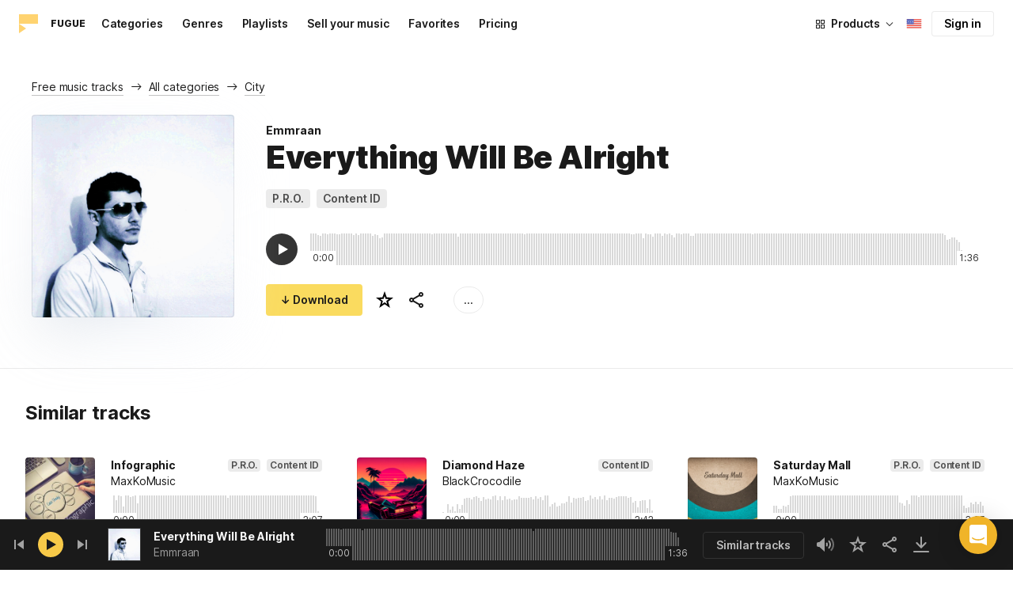

--- FILE ---
content_type: application/javascript
request_url: https://maxst.icons8.com/_nuxt/music/runtime.352b1eb000d5ff9684dc.js
body_size: 1750
content:
!function(e){function t(data){for(var t,n,o=data[0],d=data[1],l=data[2],i=0,v=[];i<o.length;i++)n=o[i],Object.prototype.hasOwnProperty.call(c,n)&&c[n]&&v.push(c[n][0]),c[n]=0;for(t in d)Object.prototype.hasOwnProperty.call(d,t)&&(e[t]=d[t]);for(m&&m(data);v.length;)v.shift()();return f.push.apply(f,l||[]),r()}function r(){for(var e,i=0;i<f.length;i++){for(var t=f[i],r=!0,n=1;n<t.length;n++){var d=t[n];0!==c[d]&&(r=!1)}r&&(f.splice(i--,1),e=o(o.s=t[0]))}return e}var n={},c={20:0},f=[];function o(t){if(n[t])return n[t].exports;var r=n[t]={i:t,l:!1,exports:{}};return e[t].call(r.exports,r,r.exports,o),r.l=!0,r.exports}o.e=function(e){var t=[],r=c[e];if(0!==r)if(r)t.push(r[2]);else{var n=new Promise((function(t,n){r=c[e]=[t,n]}));t.push(r[2]=n);var f,script=document.createElement("script");script.charset="utf-8",script.timeout=120,o.nc&&script.setAttribute("nonce",o.nc),script.src=function(e){return o.p+""+({2:"pages/music/404",3:"pages/music/artists/_id",4:"pages/music/categories/_id",5:"pages/music/categories/index",6:"pages/music/favorites",7:"pages/music/favorites/artists",8:"pages/music/favorites/index",9:"pages/music/favorites/playlists",10:"pages/music/genres/_id",11:"pages/music/genres/index",12:"pages/music/index",13:"pages/music/playlists/_id",14:"pages/music/playlists/index",15:"pages/music/pricing",16:"pages/music/search/_field",17:"pages/music/t/_field",18:"pages/music/track/_id",19:"pages/server_status"}[e]||e)+"."+{2:"f0d6f853aa8252b2a8fd",3:"a7815a4db8302538c0ea",4:"7a02a2e9ff0d188b6246",5:"0917243b97d205858263",6:"ecf260866dc75ff59f29",7:"c8773f34e9340924362d",8:"a76ad3e124766ff149e1",9:"52b15fcb6d416b028392",10:"3689e4db910a2320282a",11:"008d5d579039d7df5683",12:"1f212558b72f34732211",13:"f3445b3d124854230f9f",14:"b5d96b29245ef929dca2",15:"ef40ee98d811cbb95a8e",16:"99578b54f42649b59bf1",17:"8a576e3e4a0f40aabaf0",18:"af3134370fff5a9d8d29",19:"c120f37f2a83056b2315",22:"8eb0f07a6bbad495b2b4",23:"38ace3bd5600d9955018",24:"757fa14e8adf7f3dd625",25:"104b7f208629ffc47497",26:"ebecf98a64ebd0b0a259",27:"202edd4785ae1e59bbe3",28:"c462161e114c2b3b5da3",29:"b6e1cdaccf16f00f7c2c",30:"10a10e06ad08c3a5da82",31:"b3423b91ce5020271303",32:"1f88c67f92feb09355fa",33:"46cc96c6821f93312ac0",34:"b36e542d707484384897",35:"e482707c5526d7f1109a",36:"b0b0ad36c91299032f3c",37:"adb590830244f3ccf84f",38:"452e6701ec5cc7d15326",39:"c1ac17ebbc4a3793e313"}[e]+".js"}(e);var d=new Error;f=function(t){script.onerror=script.onload=null,clearTimeout(l);var r=c[e];if(0!==r){if(r){var n=t&&("load"===t.type?"missing":t.type),f=t&&t.target&&t.target.src;d.message="Loading chunk "+e+" failed.\n("+n+": "+f+")",d.name="ChunkLoadError",d.type=n,d.request=f,r[1](d)}c[e]=void 0}};var l=setTimeout((function(){f({type:"timeout",target:script})}),12e4);script.onerror=script.onload=f,document.head.appendChild(script)}return Promise.all(t)},o.m=e,o.c=n,o.d=function(e,t,r){o.o(e,t)||Object.defineProperty(e,t,{enumerable:!0,get:r})},o.r=function(e){"undefined"!=typeof Symbol&&Symbol.toStringTag&&Object.defineProperty(e,Symbol.toStringTag,{value:"Module"}),Object.defineProperty(e,"__esModule",{value:!0})},o.t=function(e,t){if(1&t&&(e=o(e)),8&t)return e;if(4&t&&"object"==typeof e&&e&&e.__esModule)return e;var r=Object.create(null);if(o.r(r),Object.defineProperty(r,"default",{enumerable:!0,value:e}),2&t&&"string"!=typeof e)for(var n in e)o.d(r,n,function(t){return e[t]}.bind(null,n));return r},o.n=function(e){var t=e&&e.__esModule?function(){return e.default}:function(){return e};return o.d(t,"a",t),t},o.o=function(object,e){return Object.prototype.hasOwnProperty.call(object,e)},o.p="https://maxst.icons8.com/_nuxt/music/",o.oe=function(e){throw console.error(e),e};var d=window.webpackJsonp=window.webpackJsonp||[],l=d.push.bind(d);d.push=t,d=d.slice();for(var i=0;i<d.length;i++)t(d[i]);var m=l;r()}([]);

--- FILE ---
content_type: application/javascript
request_url: https://maxst.icons8.com/_nuxt/music/pages/music/categories/_id.7a02a2e9ff0d188b6246.js
body_size: 1765
content:
(window.webpackJsonp=window.webpackJsonp||[]).push([[4],{1006:function(t,e,r){"use strict";r(967)},1007:function(t,e,r){var c=r(8)((function(i){return i[1]}));c.push([t.i,"h1.title[data-v-45452b18]:not(.i8-header .title){margin-bottom:16px}[data-v-45452b18] .filters{margin-bottom:32px;margin-top:16px}",""]),c.locals={},t.exports=c},1040:function(t,e,r){"use strict";r.r(e);var c=r(10),o=r(951),n=r(122);var l={name:"PageCategory",mixins:[o.a],async asyncData(t){let{app:e,params:r,query:c,store:o,route:l,error:h}=t;const d=c.page||1;await o.dispatch("setLocale");const k=await o.dispatch("categories/fetchOne",{id:r.id,per_page:50,page:d});Object(n.b)("genre",k,h),await o.dispatch("search_/load",{theme_pretty_ids:[r.id],locale:e.i18n.localeProperties.iso,route:l.path,loadTags:!1,query:c});const data={...k,title:e.i18n.t("MUSIC.CATEGORY_PAGE.TITLE",{title:k.title}),page:d},v=e.i18n.localeProperties.href||o.getters.hostUrl||"https://icons8.com";return o.dispatch("updateSEO",{title:e.i18n.t("MUSIC.CATEGORY_PAGE.SEO.TITLE",{title:k.title}),description:e.i18n.t("MUSIC.CATEGORY_PAGE.SEO.DESCRIPTION",{title:k.title}),canonical:`${v}/music/categories/${r.id}`,image:"https://maxst.icons8.com/vue-static/music/fugue-share-image.png",url:`${v}/music/categories/${r.id}`}),data},data:()=>({title:"category",page:1,perPage:50,pretty_id:"",id:"",tracks_count:1,icon:{}}),watchQuery:!0,computed:{...Object(c.e)({playlistLoading:t=>t.playlistLoading,search:t=>t.search_.search,tracks:t=>t.search_.tracks,tracksTotal:t=>t.search_.tracksTotal,tracksLoading:t=>t.search_.tracksLoading,isLoading:t=>t.search_.isLoading,isFound:t=>t.search_.tracks.length>0,user:t=>t.auth.user,currentTrack:t=>t.currentTrack}),...Object(c.c)({canLoadNextPage:"search_/canLoadNextPage"}),...Object(c.c)(["hasActiveMusicLicense"]),enableShowMore(){return this.loading||this.tracksTotal-this.page*this.perPage>0}},watch:{hasActiveMusicLicense(t,e){t&&!e&&this.update()}},mounted(){this.$store.commit("SET_NEXT_CALLBACK",this.loadNext)},methods:{loadNext(){if(this.canLoadNextPage)return this.$store.dispatch("search_/loadNextPage")},async update(){try{this.$store.commit("search_/SET_PAGE",1),await this.$store.dispatch("search_/load",{theme_pretty_ids:[this.$route.params.id],locale:this.$i18n.localeProperties.iso,route:this.$route.path,loadTags:!1,query:this.$route.query,updateCurrentTrack:!0})}catch(t){console.error(t)}}}},h=(r(1006),r(6)),component=Object(h.a)(l,(function(){var t=this,e=t._self._c;return e("div",{staticClass:"category-page"},[e("div",{staticClass:"container"},[e("h1",{staticClass:"title"},[t._v(t._s(t.title))]),e("filters"),t.tracks.length&&!t.isLoading?e("app-items-grid",{attrs:{"tracks-count":t.tracksTotal}},t._l(t.tracks,(function(track,r){return e("app-track-card",{key:track.id,attrs:{track:track,trackIndex:r,visible:t.visibleTracks.includes(track.id)}})})),1):t._e(),t.isLoading?e("div",{staticClass:"preloader"},[e("div")]):t._e(),!t.isLoading&&t.tracksLoading||t.canLoadNextPage?e("fugue-button",{staticClass:"show-more",class:{disabled:t.tracksLoading},attrs:{loading:t.tracksLoading,type:"outlined"},nativeOn:{click:function(e){return t.loadNext.apply(null,arguments)}}},[t._v(t._s(t.$t("MUSIC.SHOW_MORE"))+" ↓")]):t._e()],1)])}),[],!1,null,"45452b18",null);e.default=component.exports},951:function(t,e,r){"use strict";e.a={data:()=>({observer:null,visibleTracks:[]}),computed:{areTracksLoading(){return this.$store.state.search_.tracksLoading},isSearching(){return this.$store.state.search_.isLoading}},watch:{areTracksLoading(t,e){!t&&e&&this.observeTracks()},isSearching(t,e){!t&&e&&this.observeTracks()},"$route.fullPath"(){this.$nextTick((()=>{this.observer||this.mountTracksObserver()}))},tracks:{immediate:!0,handler:"observeTracks"}},methods:{mountTracksObserver(){this.observer=new IntersectionObserver(((t,e)=>{t.forEach((t=>{const e=t.target.getAttribute("data-track");t.isIntersecting?this.visibleTracks.includes(e)||this.visibleTracks.push(e):this.visibleTracks.includes(e)&&(this.visibleTracks=this.visibleTracks.filter((track=>track!==e)))}))}),{root:null,rootMargin:"0px",threshold:.1}),this.observeTracks()},observeTracks(){this.observer&&this.$nextTick((()=>{(this.tracks||[]).forEach((track=>{const t=document.querySelector(`.app-track-card[data-track="${track.id}"]`);t&&this.observer&&this.observer.observe(t)}))}))}},mounted(){this.mountTracksObserver()},beforeDestroy(){this.observer&&this.observer.disconnect(),this.observer=null}}},967:function(t,e,r){var content=r(1007);content.__esModule&&(content=content.default),"string"==typeof content&&(content=[[t.i,content,""]]),content.locals&&(t.exports=content.locals);(0,r(9).default)("692d3c7e",content,!0,{sourceMap:!1})}}]);

--- FILE ---
content_type: application/javascript
request_url: https://maxst.icons8.com/_nuxt/music/38.452e6701ec5cc7d15326.js
body_size: 277
content:
(window.webpackJsonp=window.webpackJsonp||[]).push([[38],{948:function(l,t,n){"use strict";n.r(t);var h=n(6),component=Object(h.a)({},(function(){var l=this._self._c;return l("svg",{attrs:{viewBox:"0 0 16 16",fill:"none",xmlns:"http://www.w3.org/2000/svg"}},[l("path",{attrs:{d:"M.667 3v10h14.666V3H.667Z",fill:"#FF3D00"}}),l("path",{attrs:{d:"m3.333 4.497.394 1.25H5l-1.03.709.393 1.21-1.03-.748-1.03.749.394-1.211-1.03-.71H2.94l.393-1.25Zm2.492-.838.118.375h.382l-.31.212.119.363-.31-.224-.308.224.118-.363-.31-.212h.383l.118-.375ZM5.833 8l.118.375h.382l-.309.212.118.364-.309-.225-.309.225.118-.364-.309-.212h.382L5.833 8Zm1.334-3 .118.375h.382l-.31.212.119.364-.31-.225-.308.225.118-.364-.31-.212h.383L7.167 5Zm0 1.667.118.375h.382l-.31.212.119.364-.31-.225-.308.225.118-.364-.31-.212h.383l.118-.375Z",fill:"#FFEB3B"}})])}),[],!1,null,null,null);t.default=component.exports}}]);